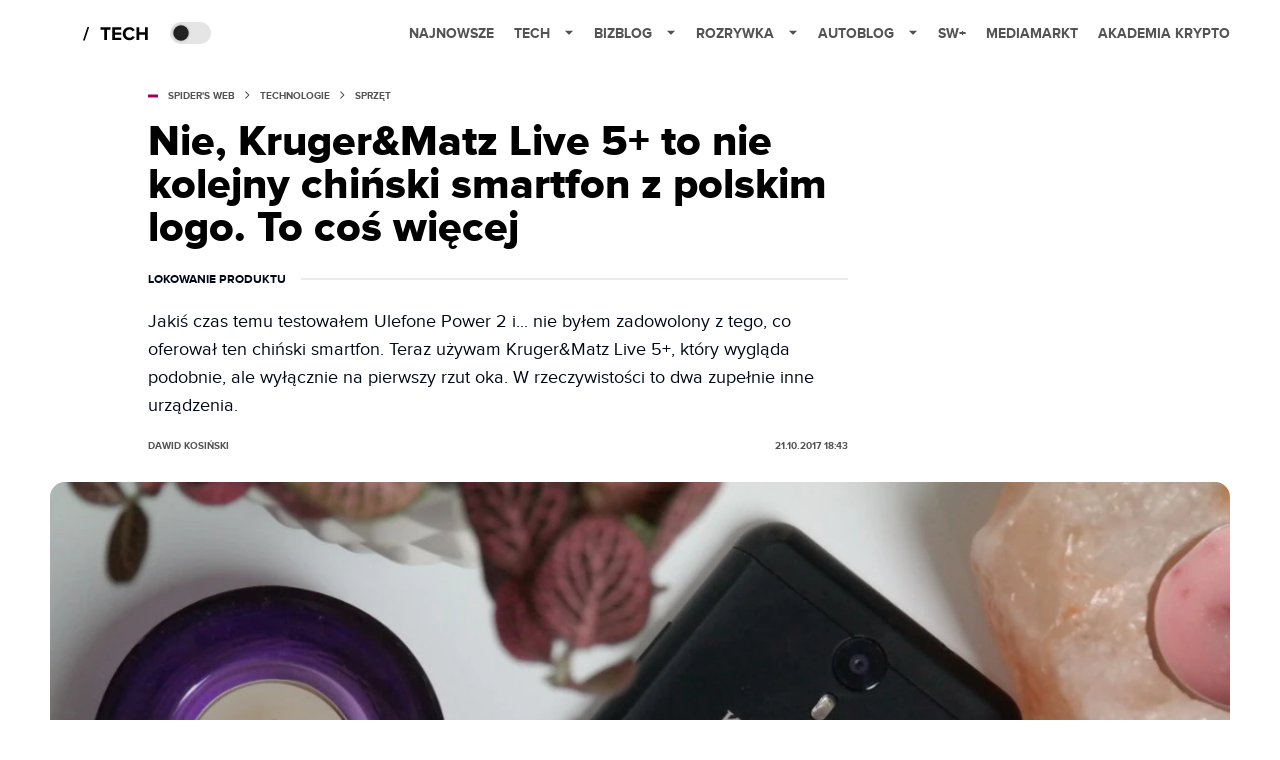

--- FILE ---
content_type: application/javascript; charset=utf-8
request_url: https://fundingchoicesmessages.google.com/f/AGSKWxXrVw37z6Kr637eZxdZa70DnmMHTe2zd-G7eSqZjm1qWhjtUU2Wn_kC9UdXK-pxL_C_IkCKdsLR55OuSc5Wj-zmD4npBGtzvd_tggvBVHBbVKUD0m61hcAC-PedPhYVxXpatVvazdcZ39OOH8RELv0XjGg3TkB03gnB7-eR20tn2pTAPlGZzKGYtg==/_/adgear.js/ads/dj__request_ad./load_ad?/noticead.
body_size: -1288
content:
window['07005916-7527-493c-9bd4-8f33cd6935d2'] = true;